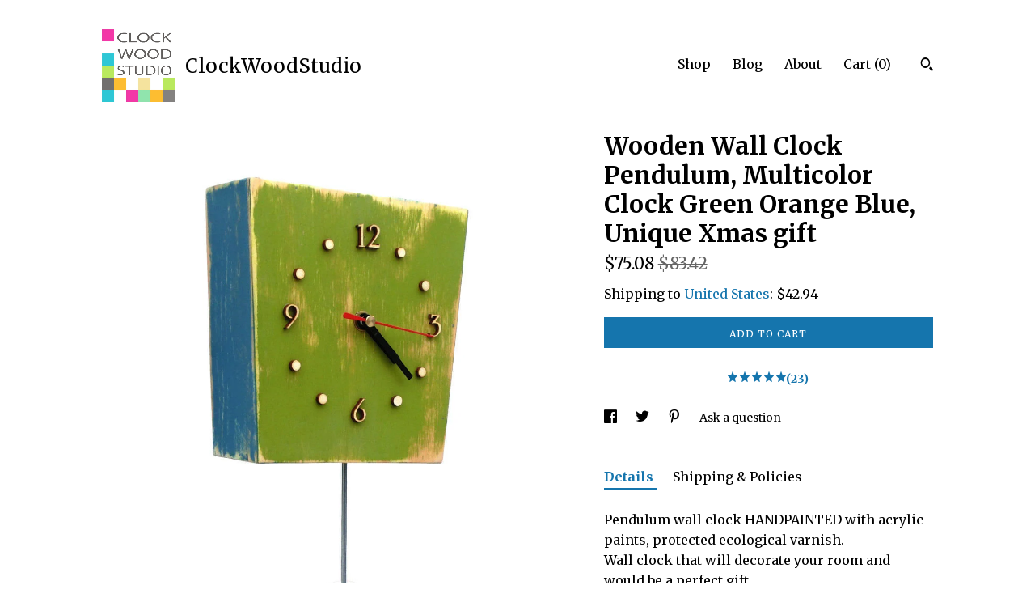

--- FILE ---
content_type: text/html; charset=UTF-8
request_url: https://www.clockwoodstudio.com/listing/531965772/wall-clock-pendulum-multicolor-wall
body_size: 21548
content:
<!DOCTYPE html>
<html prefix="og: http://ogp.me/ns#" lang="en">
    <head>
        <meta name="viewport" content="width=device-width, initial-scale=1, user-scalable=yes"/><meta property="content-type" content="text/html; charset=UTF-8" />
    <meta property="X-UA-Compatible" content="IE=edge" /><link rel="icon" href="https://i.etsystatic.com/5908505/r/isla/7dfae9/17093825/isla_75x75.17093825_c2x1nhzp.jpg" type="image/x-icon" /><meta name="description" content="Pendulum wall clock HANDPAINTED with acrylic paints, protected ecological varnish.Wall clock that will decorate your room and would be a perfect gift.Made from wood and plywood. DIMENSIONS: HEIGHT, WIDTH, DEPTH /26 cm x 16 cm x 2,5 cm./10 x 6 x 2,5Mounted quartzPowered by AA battery Paints on the c" />

<meta property="og:url" content="https://www.clockwoodstudio.com//listing/531965772/wall-clock-pendulum-multicolor-wall" />
<meta property="og:type" content="product" />
<meta property="og:title" content="Wooden Wall Clock Pendulum, Multicolor Clock Green Orange Blue, Unique Xmas gift" />
<meta property="og:description" content="Pendulum wall clock HANDPAINTED with acrylic paints, protected ecological varnish.Wall clock that will decorate your room and would be a perfect gift.Made from wood and plywood. DIMENSIONS: HEIGHT, WIDTH, DEPTH /26 cm x 16 cm x 2,5 cm./10 x 6 x 2,5Mounted quartzPowered by AA battery Paints on the c" />
<meta property="og:image" content="https://i.etsystatic.com/5908505/r/il/556844/1775346552/il_fullxfull.1775346552_fbd6.jpg" />
<meta property="og:site_name" content="ClockWoodStudio" />

<meta name="twitter:card" content="summary_large_image" />
<meta name="twitter:title" content="Wooden Wall Clock Pendulum, Multicolor Clock Green Orange Blue, Unique Xmas gift" />
<meta name="twitter:description" content="Pendulum wall clock HANDPAINTED with acrylic paints, protected ecological varnish.Wall clock that will decorate your room and would be a perfect gift.Made from wood and plywood. DIMENSIONS: HEIGHT, WIDTH, DEPTH /26 cm x 16 cm x 2,5 cm./10 x 6 x 2,5Mounted quartzPowered by AA battery Paints on the c" />
<meta name="twitter:image" content="https://i.etsystatic.com/5908505/r/il/556844/1775346552/il_fullxfull.1775346552_fbd6.jpg" /><link rel="alternate" type="application/rss+xml" title="Recent blog posts from my shop." href="/blog/rss/" /><link rel="canonical" href="https://www.clockwoodstudio.com/listing/531965772/wall-clock-pendulum-multicolor-wall" /><script nonce="Vbb50x3s2axk9psWytSYNT6b">
    !function(e){var r=e.__etsy_logging={};r.errorQueue=[],e.onerror=function(e,o,t,n,s){r.errorQueue.push([e,o,t,n,s])},r.firedEvents=[];r.perf={e:[],t:!1,MARK_MEASURE_PREFIX:"_etsy_mark_measure_",prefixMarkMeasure:function(e){return"_etsy_mark_measure_"+e}},e.PerformanceObserver&&(r.perf.o=new PerformanceObserver((function(e){r.perf.e=r.perf.e.concat(e.getEntries())})),r.perf.o.observe({entryTypes:["element","navigation","longtask","paint","mark","measure","resource","layout-shift"]}));var o=[];r.eventpipe={q:o,logEvent:function(e){o.push(e)},logEventImmediately:function(e){o.push(e)}};var t=!(Object.assign&&Object.values&&Object.fromEntries&&e.Promise&&Promise.prototype.finally&&e.NodeList&&NodeList.prototype.forEach),n=!!e.CefSharp||!!e.__pw_resume,s=!e.PerformanceObserver||!PerformanceObserver.supportedEntryTypes||0===PerformanceObserver.supportedEntryTypes.length,a=!e.navigator||!e.navigator.sendBeacon,p=t||n,u=[];t&&u.push("fp"),s&&u.push("fo"),a&&u.push("fb"),n&&u.push("fg"),r.bots={isBot:p,botCheck:u}}(window);
</script>
        <title>Wooden Wall Clock Pendulum, Multicolor Clock Green Orange Blue, Unique Xmas gift</title>
    <link rel="stylesheet" href="https://www.etsy.com/ac/sasquatch/css/custom-shops/themes/trellis/main.2ee84c9600b38b.css" type="text/css" />
        <style id="font-style-override">
    @import url(https://fonts.googleapis.com/css?family=Merriweather:400,700);

    body, .btn, button {
        font-family: 'Merriweather';
    }

    h1, .h1, h2, .h2, h3, .h3, h4,
    .h4, h5, .h5, h6, .h6 {
        font-family: 'Merriweather';
        font-weight: 700;
    }

    strong, .strong {
        font-weight: 700;
    }

    .primary-font {
        font-family: 'Merriweather';
    }

    .secondary-font {
        font-family: 'Merriweather';
    }

</style>
        <style id="theme-style-overrides"> .compact-header .nav-toggle .patty, .compact-header .nav-toggle:before, .compact-header .nav-toggle:after {  background: #000000; } .compact-header .nav-wrapper, .compact-header nav {  background: #FFFFFF; } body, .shop-sections-nav .shop-sections-menu ul, .header .site-search .search {  background: #FFFFFF; } .header .site-search .search::after {  border-bottom-color: #FFFFFF; } body, a, .cart-trigger, .search-trigger, .featured-listings .featured-listings-slide .listing-details, .reviews .anchor-destination {  color: #000000; } .btn {  background: #1575ad;  border-color: #1575ad;  color: #ffffff; } .btn:hover {  background: #1575ad; } footer .divider {  border: none; } .listing-tabs .tab-triggers .tab-selected {  color: #1575ad;  border-color: #1575ad; } .dot-indicators .slick-active button {  background: #1575ad;  border-color: #1575ad; } .dot-indicators button {  background: #000000; } .page-link.selected {  color: #1575ad;  border-bottom: 1px solid #000; } .listing-description a, .tab-content a, .shipping-locale a, .cart .cart-shipping-total a:hover, .eu-dispute-content a, .reviews.anchor a {  color: #1575ad; } .post-date > * {  background: #FFFFFF; } .post-tags .post-tag {  background: #1575ad;  color: #ffffff; } .pattern-blog.post-page .related-links a, .btn-link {  background: #FFFFFF;  color: #000000; } .tab-content .eu-dispute-trigger-link {  color: #1575ad; } .announcement {  background: #1575ad;  color: #ffffff; } .module-event-item {  border-color: #1575ad; }</style>
        
    </head>
    <body class="cart-overlay" data-nnc="3:1769101690:n2QkC7tcczwJIL_tiacS7OKPDDlm:4f29d9655c1adfeda1b407db7f1402085f95eb38c119b791eed264f2307a4ed2" itemscope itemtype="http://schema.org/LocalBusiness">
        
        <div class="content-wrapper">

    <header>
    <div class="full-header header left-brand-right-nav
    title-and-icon
    
    
            
            has-icon
        
    ">
        <div class=" col-group">
            <div class="col-xs-6 primary-font">
                        <a class="branding" href="/">
                            <div class="region region-global" data-region="global">
    <div class="module pages-module module-shop-icon module-0 " data-module="shop-icon">
        <div class="module-inner" data-ui="module-inner">
            <img class="shop-icon" alt="" src="//i.etsystatic.com/5908505/r/isla/7dfae9/17093825/isla_75x75.17093825_c2x1nhzp.jpg" srcset="//i.etsystatic.com/5908505/r/isla/7dfae9/17093825/isla_fullxfull.17093825_c2x1nhzp.jpg 634w,//i.etsystatic.com/5908505/r/isla/7dfae9/17093825/isla_500x500.17093825_c2x1nhzp.jpg 500w,//i.etsystatic.com/5908505/r/isla/7dfae9/17093825/isla_360x360.17093825_c2x1nhzp.jpg 360w,//i.etsystatic.com/5908505/r/isla/7dfae9/17093825/isla_280x280.17093825_c2x1nhzp.jpg 280w,//i.etsystatic.com/5908505/r/isla/7dfae9/17093825/isla_180x180.17093825_c2x1nhzp.jpg 180w,//i.etsystatic.com/5908505/r/isla/7dfae9/17093825/isla_140x140.17093825_c2x1nhzp.jpg 140w,//i.etsystatic.com/5908505/r/isla/7dfae9/17093825/isla_75x75.17093825_c2x1nhzp.jpg 75w" />
        </div>
    </div>
</div>
                            <div class="region region-global" data-region="global">
    <div class="module pages-module module-shop-name module-0 " data-module="shop-name">
        <div class="module-inner" data-ui="module-inner">
            <span class="module-shop-name-text shop-name" data-ui="text" itemprop="name">
    ClockWoodStudio
</span>
        </div>
    </div>
</div>
                        </a>
            </div>

            <div class="col-xs-6">
                <ul class="nav">
                    
<li>
    <a href="/shop" >
        Shop
    </a>
</li>
                    
<li>
    <a href="/blog" >
        Blog
    </a>
</li>
                    
<li>
    <a href="/about" >
        About
    </a>
</li>
                    
                    

                    
                    <li class="nav-cart">                
                        <a href="#" data-module="cart-trigger" class="cart-trigger">
                            Cart (<span data-ui="cart-count">0</span>)
                        </a>
                    </li>
                    
                        <li>
                                <div data-module="search-trigger" class="site-search">
        <button class="ss-etsy ss-search search-trigger" data-ui="search-trigger" aria-label="Search"></button>
        <form data-ui="search-bar" class="search" action="/search">
            <input name="q" type="text" placeholder="Search..." aria-label="Search">
            <input class="btn" type="submit" value="Go">
        </form>
    </div>
                        </li>
                </ul>
            </div>
        </div>
    </div>
    
    <div data-module="hamburger-nav" class="compact-header title-and-icon
    
    
            
            has-icon
        
    ">
    <div class="nav-wrapper">
        <div class="col-group">
            <div class="col-xs-12">
                <button aria-label="toggle navigation" class="nav-toggle" data-ui="toggle">
                    <div class="patty"></div>
                </button>

                <div class="cart-trigger-wrapper">
                    <button data-module="cart-trigger" class="ss-etsy ss-cart cart-trigger" aria-label="Cart">
                        <span class="cart-count" data-ui="cart-count">0</span>
                    </button>
                </div>

                <div class="branding primary-font">
                    
                     <h2 class="h2 logo"> 
                                <a href="/">
            <div class="logo-image-and-title-container">
                <div class="logo-image-container">
                        <div class="region region-global" data-region="global">
    <div class="module pages-module module-shop-icon module-0 " data-module="shop-icon">
        <div class="module-inner" data-ui="module-inner">
            <img class="shop-icon" alt="" src="//i.etsystatic.com/5908505/r/isla/7dfae9/17093825/isla_75x75.17093825_c2x1nhzp.jpg" srcset="//i.etsystatic.com/5908505/r/isla/7dfae9/17093825/isla_fullxfull.17093825_c2x1nhzp.jpg 634w,//i.etsystatic.com/5908505/r/isla/7dfae9/17093825/isla_500x500.17093825_c2x1nhzp.jpg 500w,//i.etsystatic.com/5908505/r/isla/7dfae9/17093825/isla_360x360.17093825_c2x1nhzp.jpg 360w,//i.etsystatic.com/5908505/r/isla/7dfae9/17093825/isla_280x280.17093825_c2x1nhzp.jpg 280w,//i.etsystatic.com/5908505/r/isla/7dfae9/17093825/isla_180x180.17093825_c2x1nhzp.jpg 180w,//i.etsystatic.com/5908505/r/isla/7dfae9/17093825/isla_140x140.17093825_c2x1nhzp.jpg 140w,//i.etsystatic.com/5908505/r/isla/7dfae9/17093825/isla_75x75.17093825_c2x1nhzp.jpg 75w" />
        </div>
    </div>
</div>
                </div>
                    <div class="region region-global" data-region="global">
    <div class="module pages-module module-shop-name module-0 " data-module="shop-name">
        <div class="module-inner" data-ui="module-inner">
            <span class="module-shop-name-text shop-name" data-ui="text" itemprop="name">
    ClockWoodStudio
</span>
        </div>
    </div>
</div>
            </div>
        </a>


                     </h2> 
                    
                </div>
            </div>
        </div>
        <nav>
            <ul>
                    <li>
                        <form data-ui="search-bar" class="search" action="/search">
                            <div class="input-prepend-item">
                                <span class="ss-icon ss-search"></span>
                            </div>
                            <input name="q" type="search" aria-label="Search" placeholder="Search...">
                        </form>
                    </li>

                
<li>
    <a href="/shop" >
        Shop
    </a>
</li>
                
<li>
    <a href="/blog" >
        Blog
    </a>
</li>
                
<li>
    <a href="/about" >
        About
    </a>
</li>
                
                

                
                        <li>
                            <a href="#" role="button" data-module="convo-trigger" class="" >
                                Contact us
                            </a>
                        </li>
            </ul>
        </nav>
    </div>

    <div class="blocker" data-ui="toggle"></div>
</div>
</header>
    <div class="col-group">
        <div class="col-xs-12 col-md-7">

                    <div data-ui="gallery" data-module="listing-carousel" class="listing-carousel dot-indicators">
        <div data-ui="slides" class="listing-carousel-slides">
                <div data-ui="slide" class="listing-image">
                    <img data-ui="image" class="zoom-image  clickable " src="https://i.etsystatic.com/5908505/r/il/556844/1775346552/il_fullxfull.1775346552_fbd6.jpg" width="1117" height="1500" />
                </div>
                <div data-ui="slide" class="listing-image">
                    <img data-ui="image" class="zoom-image  clickable " src="https://i.etsystatic.com/5908505/r/il/83efdd/1297202187/il_fullxfull.1297202187_10an.jpg" width="1500" height="1125" />
                </div>
                <div data-ui="slide" class="listing-image">
                    <img data-ui="image" class="zoom-image  clickable " src="https://i.etsystatic.com/5908505/r/il/988de3/1249958248/il_fullxfull.1249958248_nsub.jpg" width="1117" height="1500" />
                </div>
                <div data-ui="slide" class="listing-image">
                    <img data-ui="image" class="zoom-image  clickable " src="https://i.etsystatic.com/5908505/r/il/a5caac/1297202227/il_fullxfull.1297202227_j6u0.jpg" width="1125" height="1500" />
                </div>
                <div data-ui="slide" class="listing-image">
                    <img data-ui="image" class="zoom-image  clickable " src="https://i.etsystatic.com/5908505/r/il/464a1a/6567382803/il_fullxfull.6567382803_pfjv.jpg" width="2504" height="3000" />
                </div>
                <div data-ui="slide" class="listing-image">
                    <img data-ui="image" class="zoom-image  clickable " src="https://i.etsystatic.com/5908505/r/il/ea9a5a/6567383275/il_fullxfull.6567383275_m1am.jpg" width="2673" height="3000" />
                </div>
                <div data-ui="slide" class="listing-image">
                    <img data-ui="image" class="zoom-image  clickable " src="https://i.etsystatic.com/5908505/r/il/706ae1/6567383307/il_fullxfull.6567383307_sq6q.jpg" width="2641" height="2739" />
                </div>
                <div data-ui="slide" class="listing-image">
                    <img data-ui="image" class="zoom-image  clickable " src="https://i.etsystatic.com/5908505/r/il/bfd927/6567383355/il_fullxfull.6567383355_cj2h.jpg" width="2768" height="3000" />
                </div>
                <div data-ui="slide" class="listing-image">
                    <img data-ui="image" class="zoom-image  clickable " src="https://i.etsystatic.com/5908505/r/il/b49ad1/6567385435/il_fullxfull.6567385435_k04w.jpg" width="2364" height="2681" />
                </div>
        </div>

        <div class="carousel-controls">
            <a href="#" aria-label="show previous listing image" data-ui="prev-arrow" class="ss-icon ss-navigateleft prev-arrow"></a>
            <span data-ui="carousel-dots" class="dots"></span>
            <a href="#" aria-label="show next listing image" data-ui="next-arrow" class="ss-icon ss-navigateright next-arrow"></a>
        </div>
    </div>
        </div>

        <div class="col-xs-12 col-md-5">
            <div class="listing-purchase-box mb-xs-3" data-module="listing-purchase-box">
    <h1 class="listing-title">
    Wooden Wall Clock Pendulum, Multicolor Clock Green Orange Blue, Unique Xmas gift
</h1><p class="listing-price">
    <span>
                <span data-ui="price" class="price-with-discount">
                    <span data-ui="discounted-price"><span class='currency-symbol'>$</span><span class='currency-value'>75.08</span></span>
                    <span data-ui="base-price" class="line-through">$83.42</span>
                </span>

    </span>
</p>

    <img height="1" width="1" id="fb-view-content" data-title="Wooden Wall Clock Pendulum, Multicolor Clock Green Orange Blue, Unique Xmas gift" style="display:none" src="https://www.facebook.com/tr?id=&amp;ev=ViewContent&amp;cd[currency]=USD&amp;cd[value]=83.42&amp;cd[content_name]=Wooden Wall Clock Pendulum, Multicolor Clock Green Orange Blue, Unique Xmas gift"/>
                <div class="shipping-locale" data-module="shipping-trigger">
        <div class="shipping-locale-details " data-ui="shipping-locale-details">
            <span>Shipping to </span>
            <a href="#" data-ui="shipping-country">United States</a>:
            <span data-ui="free-shipping" class="hidden">Free</span>
            <span data-ui="shipping-cost">$42.94</span>
        </div>

    </div>
        <form data-ui="form">
    <div data-ui="variation-selects">
        
<input name="quantity" type="hidden" value="1" />

<input name="offeringId" type="hidden" value="1617759753" />
    </div>


    <div class="error-message hidden" data-ui="error-message" data-cart-error-msg="There was a cart error." data-multiple-errors-msg="Please select from the available options" data-generic-error="There was an error changing your options. Please try again in a few minutes." data-zero-inventory-error-msg="Sorry, this item has sold."></div>


    <input type="hidden" name="quantity" value="1" />

    <div class="actions">
        <button type="submit" class="btn btn-primary"
                              data-ui="submit-button">
            <span data-ui="loading-indicator" class="spinner spinner-submit">
                <span>Loading</span>
            </span>

            <span>
                Add to cart
            </span>
        </button>
    </div>

    <input name="listingId" type="hidden" value="531965772" />
</form>

        <div class="reviews anchor">
        <a href="#reviews-module" data-ui="reviews-anchor" class="anchor-flex">
            <div class="stars" itemprop="aggregateRating" itemscope itemtype="http://schema.org/AggregateRating">
    <span itemprop="ratingValue">
        <div data-rating="1" class="rating lit">
            <span class="ss-star"></span>
        </div>
        <div data-rating="2" class="rating lit">
            <span class="ss-star"></span>
        </div>
        <div data-rating="3" class="rating lit">
            <span class="ss-star"></span>
        </div>
        <div data-rating="4" class="rating lit">

            <span class="ss-star"></span>
        </div>
        <div data-rating="5" class="rating lit">
            <span class="ss-star"></span>
        </div>
    </span>
</div>
            <h3 class="heading">(23)</h3>
        </a>
    </div>
</div>
                <div data-module="share" class="listing-share">
        <ul>
                <li>
                    <a href="#" aria-label="social media share for  facebook" data-url="//www.facebook.com/sharer.php?&u=https%3A%2F%2Fwww.clockwoodstudio.com%2F%2Flisting%2F531965772%2Fwall-clock-pendulum-multicolor-wall&t=Wooden+Wall+Clock+Pendulum%2C+Multicolor+Clock+Green+Orange+Blue%2C+Unique+Xmas+gift" data-ui="share-link" data-popup-height="400" data-popup-width="600">
                        <span class="ss-icon ss-facebook" ></span>
                    </a>
                </li>
                <li>
                    <a href="#" aria-label="social media share for  twitter" data-url="//twitter.com/intent/tweet?status=Wooden+Wall+Clock+Pendulum%2C+Multicolor+Clock+Green+Orange+Blue%2C+Unique+Xmas+gift+https%3A%2F%2Fwww.clockwoodstudio.com%2F%2Flisting%2F531965772%2Fwall-clock-pendulum-multicolor-wall" data-ui="share-link" data-popup-height="400" data-popup-width="600">
                        <span class="ss-icon ss-twitter" ></span>
                    </a>
                </li>
                <li>
                    <a href="#" aria-label="social media share for  pinterest" data-url="//www.pinterest.com/pin/create/button/?url=https%3A%2F%2Fwww.clockwoodstudio.com%2F%2Flisting%2F531965772%2Fwall-clock-pendulum-multicolor-wall&media=https%3A%2F%2Fi.etsystatic.com%2F5908505%2Fr%2Fil%2F556844%2F1775346552%2Fil_fullxfull.1775346552_fbd6.jpg&description=Wooden+Wall+Clock+Pendulum%2C+Multicolor+Clock+Green+Orange+Blue%2C+Unique+Xmas+gift" data-ui="share-link" data-popup-height="600" data-popup-width="800">
                        <span class="ss-icon ss-pinterest" ></span>
                    </a>
                </li>
                <li>
                    <a href="#" data-module="convo-trigger" data-convo-trigger-location="purchase-box" class="" >
    Ask a question
</a>
                </li>
        </ul>
    </div>
                <div data-module="tabs" class="listing-tabs">
        <ul class="tab-triggers">
            <li>
                <a href="#" data-ui="tab-trigger" class="tab-selected">
                    Details
                </a>
            </li>
            <li>
                <a href="#" data-ui="tab-trigger">
                    Shipping &amp; Policies
                </a>
            </li>
        </ul>

        <div class="tab-contents">
            <div data-ui="tab-content" class="tab-content">
                    <div data-module="listing-description">
        <p>
            Pendulum wall clock HANDPAINTED with acrylic paints, protected ecological varnish.<br>Wall clock that will decorate your room and would be a perfect gift.<br>Made from wood and plywood. <br>DIMENSIONS: HEIGHT, WIDTH, DEPTH /26 cm x 16 cm x 2,5 cm.<br>/10&quot; x 6&quot; x 2,5&quot;<br>Mounted quartz<br>Powered by AA battery <br>Paints on the clock can be a little different from the one in the picture<br><br>Feel free to ask for more pics or details.<br>Please read my shop policies and FAQ<br><a href="https://www.etsy.com/shop/ArtmaStudio/policy?ref=shopinfo_policies_leftnav" target="_blank">https://www.etsy.com/shop/ArtmaStudio/policy?ref=shopinfo_policies_leftnav</a><br><br><br>All work and images © ARTMASTUDIO. All rights reserved
        </p>
    </div>
            </div>

            <div data-ui="tab-content" class="tab-content tab-content-hidden">
                    <div class="structured-policy-page">
    <div class="structured-policies">
                <div class="structured-policy-section">
            <h3>Shipping from Poland</h3>

<h4>Processing time</h4>
    <p>3-4 business days</p>


    <h4>Customs and import taxes</h4>
    <p>Buyers are responsible for any customs and import taxes that may apply. I'm not responsible for delays due to customs.</p>
</div>
        <div class="structured-policy-section">
    <h3>Payment Options</h3>
    <div class="b pb-xs-2 secure-options no-subheader">
        <span class="ss-etsy secure-lock ss-lock pr-xs-1"></span>Secure options
    </div>
    <ul class="payment-types">
        <li class="dc-icon-list">
            <span class="dc-payment-icon pi-visa"></span>
        </li>
        <li class="dc-icon-list">
            <span class="dc-payment-icon pi-mastercard"></span>
        </li>
        <li class="dc-icon-list">
            <span class="dc-payment-icon pi-amex"></span>
        </li>
        <li class="dc-icon-list">
            <span class="dc-payment-icon pi-discover"></span>
        </li>
        <li class="dc-icon-list">
            <span class="dc-payment-icon pi-paypal"></span>
        </li>
        <li class="dc-icon-list">
            <span class="dc-payment-icon pi-apple-pay"></span>
        </li>
        <li class="dc-icon-list">
            <span class="dc-payment-icon pi-sofort"></span>
        </li>
        <li class="dc-icon-list">
            <span class="dc-payment-icon pi-ideal"></span>
        </li>
        <li class="dc-icon-list text-gray-lighter text-smaller">
            <span class="dc-payment-icon pi-giftcard mr-xs-1"></span> <span class="text-smaller">Accepts Etsy gift cards </span>
        </li>
</ul>
</div>        <div class="structured-policy-section">
    <h3>Returns & Exchanges</h3>


        <h4>I gladly accept returns, exchanges, and cancellations</h4>
        <p>Just contact me within: 14 days of delivery</p>

        <p>Ship items back to me within: 30 days of delivery</p>

        <p class=">Request a cancellation within: 24 hours of purchase</p>

    <h4></h4>
    <p>But please contact me if you have any problems with your order.</p>

            <h4>The following items can't be returned or exchanged</h4>
            <p>Because of the nature of these items, unless they arrive damaged or defective, I can't accept returns for:</p>
            <ul class="bullet-points">
                        <li>Custom or personalized orders</li>
                        <li>Perishable products (like food or flowers)</li>
                        <li>Digital downloads</li>
                        <li>Intimate items (for health/hygiene reasons)</li>
                        <li>Items on sale</li>
            </ul>


        <h4>Questions about your order?</h4>
        <p>Please contact me if you have any problems with your order.</p>
</div>
        <div class="structured-policy-section">
    <h3>Privacy policy</h3>
    <p class="no-subheader">This privacy policy is GDPR Compliant. I inform you of our policies regarding the collection, use, disclosure, and retention of personal information. By shopping ClockWoodStudio you agree to the collection and use of information in accordance with our policy. <br />
<br />
1. Personal information<br />
By shopping on Etsy, you have authorized ClockWoodStudio to receive your name, e-mail address, telephone number, type of payment and shipping address. You may also choose to provide me with additional personal information if you contact me directly.<br />
<br />
2. How We use this information and why We need it.<br />
We use your personal information to provide customer support and provide services related to your order and as necessary to improve our store and in compliance with Etsy&#39;s Seller Policy and Terms of Use. <br />
Your information may also be used to settle payment disputes, shipping time or disputes within Etsy. If necessary, your information can be used in compliance with legal obligations such as a court order, legal claim, lawsuit, and tax law.<br />
<br />
3. Information Sharing and Disclosure<br />
Though limited, there are instances where We may share your information. See below for reasons and circumstances in which your personal information might be shared:<br />
a) Your information may be shared with Etsy in compliance with Seller Policy and Terms of Use.<br />
b) If you require a plagiarism report with your order, your name, store or website, and email address will be shared with a third-party provider to process this request. <br />
c) In accordance with the law, We may retain and share your information if We required to respond to legal proceedings or government requests or report fraud or other illegal activity.<br />
d) Service providers. We engage certain trusted third parties to perform functions and provide services to my shop, such as delivery companies. I will share your personal information with these third parties, but only to the extent necessary to perform these services.<br />
e) Business transfers. If We sell or merge our business, We may disclose your information as part of that transaction, only to the extent permitted by law.<br />
<br />
4. Data Retention<br />
Your personal information is used by ClockWoodStudio for only as long as necessary to complete your order. However, under legal and regulatory obligations, your information is stored for up to 5 years. <br />
<br />
5. Data Transfers Outside the EU<br />
In the future, We may store your information using a third-party service. These sites may be located in other jurisdictions. In this instance, We will rely on Privacy Shield Framework. This will allow me to comply with data protection requirements as outlined by the by the U.S. Department of Commerce and European Commission. We will never use a hosting service that does not carry Privacy Shield Certification as the legal basis for the transfer.<br />
<br />
6. Your Rights<br />
You have rights afforded to you as a consumer. Certain territories, including the EU, afford you control of your private information and allow you to have a say in how your information is collected, used, retained, and disclosed. Below, you&#39;ll find a list of your rights:<br />
➤The right to be informed and to receive a copy of the information We have on file.<br />
➤The right to rectify or change your information on file. <br />
➤The right to request your information be permanently erased or removed from our files.<br />
➤ The right to restrict my use of your information. <br />
➤The right to object to data portability.<br />
➤The right to report concerns to your local data protection agency. <br />
<br />
7. Changes to This Policy<br />
We reserve the right to update or change our Privacy Policy at any time, provided we remain compliant with governing law. Your continued use of our store after we post any modifications to the Privacy Policy on this page will constitute your acknowledgment of the modifications and your consent to abide and be bound by the modified Privacy Policy.<br />
<br />
8. We ClockWoodStudio are the data controller of your personal information. If you have any questions or concerns, you may contact us at  clockwoodstudio [!at] gmail.com<br />
<br />
In compliance with EU&#39;s General Data Protection Regulations, this privacy policy was put into effect on May 23th, 2018.</p>
    <ul class="bullet-points">
    </ul>
</div>
            <div class="structured-policy-section structured-faqs">
        <h3>Frequently Asked Questions</h3>
                    <h4>Can shipments to the USA have additional customs fees?</h4>
                    <p>Yes, starting September 1, 2025, all shipments to the USA may be subject to additional customs fees. We want you to know this in advance to avoid any surprises.</p>
                    <h4>Can I avoid these fees?</h4>
                    <p>Unfortunately, there is no guaranteed way to avoid them. The regulations are new and still unclear. Fees may depend on the value of your package and US customs rules.</p>
                    <h4>Why am I seeing this information now?</h4>
                    <p>The customs rules were changed suddenly and apply to all packages. We want to inform our customers so there are no surprises when the order arrives.</p>
                    <h4>Will I have to pay customs or import fees for my order?</h4>
                    <p>Yes, orders sent to the United States may be subject to customs or import fees. For every order, you will receive an email letting you know that such fees might apply. You have 24 hours to cancel your order after receiving this email if you do not agree to pay these fees.</p>
                    <h4>How do I know if I will have to pay a custom fee?</h4>
                    <p>Starting from August 14, 2025, we will include this information in every message to customers after a purchase. From September 1, 2025, small packages shipped to the United States may be subject to customs fees. For each order, you will receive an email notifying you that such fees may occur, and you have 24 hours to cancel your purchase if you wish. Please note that this information will also be publicly available to U.S. citizens through official channels, as it is likely required by law, so customers will have other sources to learn about these customs fees.</p>
    </div>
    </div>
</div>
            </div>
        </div>
    </div>
            <div data-module="reviews" class="reviews"
     data-offset="0" data-limit="5" data-shop-id="5908505" data-listing-id="531965772">
    <div class="review-header">
        <a class="anchor-destination" name="reviews-module">
            <h3 class="heading">Reviews (23)</h3>
        </a>
        <div class="review-average">
            <h3 class="heading">Average:</h3>
            <div class="stars" itemprop="aggregateRating" itemscope itemtype="http://schema.org/AggregateRating">
    <span itemprop="ratingValue">
        <div data-rating="1" class="rating lit">
            <span class="ss-star"></span>
        </div>
        <div data-rating="2" class="rating lit">
            <span class="ss-star"></span>
        </div>
        <div data-rating="3" class="rating lit">
            <span class="ss-star"></span>
        </div>
        <div data-rating="4" class="rating lit">

            <span class="ss-star"></span>
        </div>
        <div data-rating="5" class="rating lit">
            <span class="ss-star"></span>
        </div>
    </span>
</div>
        </div>
    </div>
    <div data-ui="review-list">
        <div  itemprop="review" itemscope itemtype="http://schema.org/Review" class="review" data-ui="review">
    <div class="col-group col-flush">
        <div class="col-xs-5 align-left">
            <div class="stars">
                <span itemprop="ratingValue">
                    <div data-rating="1" class="rating lit">
                        <span class="ss-star" title="Disappointed"></span>
                    </div>
                    <div data-rating="2" class="rating lit">
                        <span class="ss-star" title="Not a fan"></span>
                    </div>
                    <div data-rating="3" class="rating lit">
                        <span class="ss-star" title="It's okay"></span>
                    </div>
                    <div data-rating="4" class="rating lit">

                        <span class="ss-star" title="Like it"></span>
                    </div>
                    <div data-rating="5" class="rating lit">
                        <span class="ss-star" title="Love it"></span>
                    </div>
                </span>
            </div>
        </div>
        <div class="col-xs-7 align-right">
            <div itemprop="datePublished" content="">
                <p class="date"> May 25, 2025 </p>
            </div>
        </div>
    </div>
    <div class="appreciation-photo">
        <a href="https://i.etsystatic.com/iap/318589/6935327691/iap_fullxfull.6935327691_4e52jxdm.jpg?version=0" target="_blank">
            <img src="https://i.etsystatic.com/iap/318589/6935327691/iap_75x75.6935327691_4e52jxdm.jpg?version=0" data-ui="review-image" class="review-image" width="50" height="50" />
        </a>
        <p itemprop="reviewBody" class="review-text">I love that clock and it works very well on my wall. Beautiful!</p>
    </div>
    <div class="byline">
        <img src="https://i.etsystatic.com/iusa/9ad6fb/41462146/iusa_75x75.41462146_8klv.jpg?version=0" width="25" height="25" class="avatar-img" />
        <p itemprop="author" class="reviewer-name">hartofly</p>
    </div>
    <br/>
</div>
<div  itemprop="review" itemscope itemtype="http://schema.org/Review" class="review" data-ui="review">
    <div class="col-group col-flush">
        <div class="col-xs-5 align-left">
            <div class="stars">
                <span itemprop="ratingValue">
                    <div data-rating="1" class="rating lit">
                        <span class="ss-star" title="Disappointed"></span>
                    </div>
                    <div data-rating="2" class="rating lit">
                        <span class="ss-star" title="Not a fan"></span>
                    </div>
                    <div data-rating="3" class="rating lit">
                        <span class="ss-star" title="It's okay"></span>
                    </div>
                    <div data-rating="4" class="rating lit">

                        <span class="ss-star" title="Like it"></span>
                    </div>
                    <div data-rating="5" class="rating nolit">
                        <span class="ss-star" title="Love it"></span>
                    </div>
                </span>
            </div>
        </div>
        <div class="col-xs-7 align-right">
            <div itemprop="datePublished" content="">
                <p class="date"> May 3, 2025 </p>
            </div>
        </div>
    </div>
    <div class="appreciation-photo">
        <p itemprop="reviewBody" class="review-text">Clock is extremely cute! Thank you 😊</p>
    </div>
    <div class="byline">
        <img src="https://i.etsystatic.com/site-assets/images/avatars/default_avatar.png?width=75" width="25" height="25" class="avatar-img" />
        <p itemprop="author" class="reviewer-name">Christine Lalonde</p>
    </div>
    <br/>
</div>
<div  itemprop="review" itemscope itemtype="http://schema.org/Review" class="review" data-ui="review">
    <div class="col-group col-flush">
        <div class="col-xs-5 align-left">
            <div class="stars">
                <span itemprop="ratingValue">
                    <div data-rating="1" class="rating lit">
                        <span class="ss-star" title="Disappointed"></span>
                    </div>
                    <div data-rating="2" class="rating lit">
                        <span class="ss-star" title="Not a fan"></span>
                    </div>
                    <div data-rating="3" class="rating lit">
                        <span class="ss-star" title="It's okay"></span>
                    </div>
                    <div data-rating="4" class="rating lit">

                        <span class="ss-star" title="Like it"></span>
                    </div>
                    <div data-rating="5" class="rating lit">
                        <span class="ss-star" title="Love it"></span>
                    </div>
                </span>
            </div>
        </div>
        <div class="col-xs-7 align-right">
            <div itemprop="datePublished" content="">
                <p class="date"> Apr 21, 2025 </p>
            </div>
        </div>
    </div>
    <div class="appreciation-photo">
        <p itemprop="reviewBody" class="review-text">A unique clock which is the perfect size for my study.</p>
    </div>
    <div class="byline">
        <img src="https://i.etsystatic.com/site-assets/images/avatars/default_avatar.png?width=75" width="25" height="25" class="avatar-img" />
        <p itemprop="author" class="reviewer-name">Keir Shepherd</p>
    </div>
    <br/>
</div>
<div  itemprop="review" itemscope itemtype="http://schema.org/Review" class="review" data-ui="review">
    <div class="col-group col-flush">
        <div class="col-xs-5 align-left">
            <div class="stars">
                <span itemprop="ratingValue">
                    <div data-rating="1" class="rating lit">
                        <span class="ss-star" title="Disappointed"></span>
                    </div>
                    <div data-rating="2" class="rating lit">
                        <span class="ss-star" title="Not a fan"></span>
                    </div>
                    <div data-rating="3" class="rating lit">
                        <span class="ss-star" title="It's okay"></span>
                    </div>
                    <div data-rating="4" class="rating lit">

                        <span class="ss-star" title="Like it"></span>
                    </div>
                    <div data-rating="5" class="rating lit">
                        <span class="ss-star" title="Love it"></span>
                    </div>
                </span>
            </div>
        </div>
        <div class="col-xs-7 align-right">
            <div itemprop="datePublished" content="">
                <p class="date"> Feb 21, 2025 </p>
            </div>
        </div>
    </div>
    <div class="appreciation-photo">
        <p itemprop="reviewBody" class="review-text">The most unique, well made craftsmanship wall clock is absolutely beyond what I expected. Definitely recommend. 
Buy one you will not be disappointed!  I just love this clock. Everyone comments on it too!!!!</p>
    </div>
    <div class="byline">
        <img src="https://i.etsystatic.com/site-assets/images/avatars/default_avatar.png?width=75" width="25" height="25" class="avatar-img" />
        <p itemprop="author" class="reviewer-name">Candice Miller</p>
    </div>
    <br/>
</div>
<div  itemprop="review" itemscope itemtype="http://schema.org/Review" class="review" data-ui="review">
    <div class="col-group col-flush">
        <div class="col-xs-5 align-left">
            <div class="stars">
                <span itemprop="ratingValue">
                    <div data-rating="1" class="rating lit">
                        <span class="ss-star" title="Disappointed"></span>
                    </div>
                    <div data-rating="2" class="rating lit">
                        <span class="ss-star" title="Not a fan"></span>
                    </div>
                    <div data-rating="3" class="rating lit">
                        <span class="ss-star" title="It's okay"></span>
                    </div>
                    <div data-rating="4" class="rating lit">

                        <span class="ss-star" title="Like it"></span>
                    </div>
                    <div data-rating="5" class="rating lit">
                        <span class="ss-star" title="Love it"></span>
                    </div>
                </span>
            </div>
        </div>
        <div class="col-xs-7 align-right">
            <div itemprop="datePublished" content="">
                <p class="date"> Jan 18, 2025 </p>
            </div>
        </div>
    </div>
    <div class="appreciation-photo">
        <p itemprop="reviewBody" class="review-text">So adorable! This sweet clock was obviously made with a practiced hand and keen attention to detail. The packing was suberb as well.</p>
    </div>
    <div class="byline">
        <img src="https://i.etsystatic.com/site-assets/images/avatars/default_avatar.png?width=75" width="25" height="25" class="avatar-img" />
        <p itemprop="author" class="reviewer-name">Rachel</p>
    </div>
    <br/>
</div>
    </div>
        <a href="#reviews-module"><button aria-label="Prev" data-ui="prev-arrow" class="ss-icon ss-navigateleft prev-arrow btn-link disabled"></button></a>
        <a href="#reviews-module"><button aria-label="Next" data-ui="next-arrow" class="ss-icon ss-navigateright next-arrow btn-link"></button></a>
</div>
        </div>
    </div>
</div>

<footer data-module="footer">
        
    <div class="content-wrapper">
        <div class="col-group">
            <div class="col-xs-12">
                <div class="divider"></div>
            </div>

            <div class="col-xs-12 col-md-3">
                <div class="footer-section">
                    <h3 class="truncated">ClockWoodStudio</h3>
                </div>
            </div>

            <div class="col-xs-12 col-md-3">
                <div class="footer-section">
                    <h3 class="heading">
                        Navigate
                    </h3>
                    <nav>
                        <ul>
                            
<li>
    <a href="/shop" >
        Shop
    </a>
</li>
                            
<li>
    <a href="/blog" >
        Blog
    </a>
</li>
                            
<li>
    <a href="/about" >
        About
    </a>
</li>
                            
<li>
    <a href="/policy" >
        Shipping and Policies
    </a>
</li>
                            
                            
                            
                            
                                    <li class="footer-nav list-inline-item text-tertiary">
                                        <button data-module="convo-trigger" class=" btn-link" >
                                            Contact us
                                        </button>
                                    </li>
                        </ul>
                    </nav>
                </div>
            </div>

            <div class="col-xs-12 col-md-3">
                    <h3 class="heading">
                        Elsewhere
                    </h3>

                    <nav>
                        <ul>
                                <li>
                                    <a href="https://www.facebook.com/ClockWoodStudio" target="_blank">
                                        Facebook
                                    </a>
                                </li>
                                <li>
                                    <a href="https://pl.pinterest.com/ArtmaStudio" target="_blank">
                                        Pinterest
                                    </a>
                                </li>
                                <li>
                                    <a href="https://www.instagram.com/clockwoodstudio/" target="_blank">
                                        Instagram
                                    </a>
                                </li>
                                <li>
                                    <a href="https://twitter.com/ClockWoodStudio" target="_blank">
                                        Twitter
                                    </a>
                                </li>
                        </ul>
                    </nav>
            </div>

            <div class="col-xs-12 col-md-3">
                <div class="footer-section footer-fine-print">
                    <h3 class="heading">
                        Fine Print
                    </h3>
                    <ul>
                        <li>
                            All rights reserved
                        </li>
                        <li class="break-long">
                            &copy; 2026 ClockWoodStudio
                        </li>
                        <li class="footer-powered">
                            <a href="https://www.etsy.com/pattern?ref=clockwoodstudio-pwrdby" target="_blank" data-no-preview-hijack>
                                Powered by Etsy
                            </a>
                        </li>
                    </ul>
                </div>
            </div>
        </div>
    </div>
</footer>

    <div data-module="cart" class="cart" role="dialog">
        <div class="store-cart-container" data-ui="cart-box" tabindex="0">
            <div class="store-cart-box">
                <div class="cart-header">
                        <span class="item-count">0 items in your cart</span>
                    <button class="close-cart" data-ui="close-cart" aria-label="Close">Close</button>
                    <button class="close-cart-x-button" data-ui="close-cart" aria-label="Close"> <span class="close-cart-x-icon"></span> </button>
                </div>

                <div class="cart-content clearfix" data-ui="cart-content">
                        <div class="cart-empty">
                            <h3>Keep shopping! :)</h3>
                        </div>
                </div>

            </div>
        </div>
    </div>
 <div class="impressum-form-container">
    <div class="impressum impressum-form" data-ui="impressum">
        <div class="inner-container">
            <div class="impressum-header">
                <h3>Legal imprint</h3>
                <div class="impressum-content" data-ui="impressum-content"></div>
            </div>
             <div class="impressum-close-btn form-button-container">
                <button class="btn" data-ui="impressum-close-btn">
                    <span class="btn-text">Close</span>
                </button>
            </div>
        </div>
    </div>
</div>
    <div data-ui="zoom" data-module="zoom" class="zoom-listing-carousel dot-indicators">
        <div data-ui="zoom-flag" class="zoom-flag"></div>
        <div class="zoom-share">
            <div data-module="share">
                <span class="share-text"> Share </span>
                    <a class="ss-icon" aria-label="social media share for  facebook" data-url="//www.facebook.com/sharer.php?&u=https%3A%2F%2Fwww.clockwoodstudio.com%2F%2Flisting%2F531965772%2Fwall-clock-pendulum-multicolor-wall&t=Wooden+Wall+Clock+Pendulum%2C+Multicolor+Clock+Green+Orange+Blue%2C+Unique+Xmas+gift" target="_blank" data-ui="share-link" data-popup-height="400" data-popup-width="600">
                        <span class="ss-icon ss-facebook"></span>
                    </a>
                    <a class="ss-icon" aria-label="social media share for  twitter" data-url="//twitter.com/intent/tweet?status=Wooden+Wall+Clock+Pendulum%2C+Multicolor+Clock+Green+Orange+Blue%2C+Unique+Xmas+gift+https%3A%2F%2Fwww.clockwoodstudio.com%2F%2Flisting%2F531965772%2Fwall-clock-pendulum-multicolor-wall" target="_blank" data-ui="share-link" data-popup-height="400" data-popup-width="600">
                        <span class="ss-icon ss-twitter"></span>
                    </a>
                    <a class="ss-icon" aria-label="social media share for  pinterest" data-url="//www.pinterest.com/pin/create/button/?url=https%3A%2F%2Fwww.clockwoodstudio.com%2F%2Flisting%2F531965772%2Fwall-clock-pendulum-multicolor-wall&media=https%3A%2F%2Fi.etsystatic.com%2F5908505%2Fr%2Fil%2F556844%2F1775346552%2Fil_fullxfull.1775346552_fbd6.jpg&description=Wooden+Wall+Clock+Pendulum%2C+Multicolor+Clock+Green+Orange+Blue%2C+Unique+Xmas+gift" target="_blank" data-ui="share-link" data-popup-height="600" data-popup-width="800">
                        <span class="ss-icon ss-pinterest"></span>
                    </a>
            </div>
        </div>
        <div data-ui="slides" class="listing-carousel-slides"></div>

        <div data-ui="prev-arrow" class="prev-arrow-radius click-radius">
            <button href="#" aria-label="show previous listing image" class="ss-icon ss-navigateleft prev arrow zoom-icon"></button>
        </div>
        <div data-ui="next-arrow" class="next-arrow-radius click-radius">
            <button href="#" aria-label="show next listing image" class="ss-icon ss-navigateright next arrow zoom-icon"></button>
        </div>
        <span data-ui="carousel-dots" class="dots"></span>
    </div>

<div class="shipping-form-container hidden" data-ui="shipping-modal">
    <div class="shipping-form-overlay" data-ui="shipping-form-overlay"></div>
    <div class="shipping-form">
        <div class="shipping-form-header">
            <span class="shipping-form-title">Get Shipping Cost</span>
            <button class="shipping-form-close" data-ui="close-shipping-form">Close</button>
        </div>
        <form data-ui="shipping-calculator-form">
    <div class="shipping-form-content">
        <div class="error hidden" data-ui="shipping-problem" >
            <p>There was a problem calculating your shipping. Please try again.</p>
        </div>
        <div class="custom-select shipping-calculator-custom-select" data-ui="custom-select">
            <div class="custom-select-label">Choose Country</div>
            <div class="caret"></div>
            <select aria-label=Choose Country name="country_id" data-ui="shipping-country">
                <option disabled selected>Choose Country</option>
                <option disabled>----------</option>
                    <option value="AU">Australia</option>
                    <option value="CA">Canada</option>
                    <option value="FR">France</option>
                    <option value="DE">Germany</option>
                    <option value="GR">Greece</option>
                    <option value="IE">Ireland</option>
                    <option value="IT">Italy</option>
                    <option value="JP">Japan</option>
                    <option value="NZ">New Zealand</option>
                    <option value="PL">Poland</option>
                    <option value="PT">Portugal</option>
                    <option value="ES">Spain</option>
                    <option value="NL">The Netherlands</option>
                    <option value="GB">United Kingdom</option>
                    <option value="US"selected>United States</option>
                    <option  disabled>----------</option>
                    <option value="AL">Albania</option>
                    <option value="AD">Andorra</option>
                    <option value="AU">Australia</option>
                    <option value="AT">Austria</option>
                    <option value="BE">Belgium</option>
                    <option value="BA">Bosnia and Herzegovina</option>
                    <option value="BG">Bulgaria</option>
                    <option value="CA">Canada</option>
                    <option value="HR">Croatia</option>
                    <option value="CY">Cyprus</option>
                    <option value="CZ">Czech Republic</option>
                    <option value="DK">Denmark</option>
                    <option value="EE">Estonia</option>
                    <option value="FI">Finland</option>
                    <option value="FR">France</option>
                    <option value="DE">Germany</option>
                    <option value="GI">Gibraltar</option>
                    <option value="GR">Greece</option>
                    <option value="VA">Holy See (Vatican City State)</option>
                    <option value="HU">Hungary</option>
                    <option value="IS">Iceland</option>
                    <option value="IE">Ireland</option>
                    <option value="IL">Israel</option>
                    <option value="IT">Italy</option>
                    <option value="JP">Japan</option>
                    <option value="KV">Kosovo</option>
                    <option value="LV">Latvia</option>
                    <option value="LI">Liechtenstein</option>
                    <option value="LT">Lithuania</option>
                    <option value="LU">Luxembourg</option>
                    <option value="MK">Macedonia</option>
                    <option value="MT">Malta</option>
                    <option value="MD">Moldova</option>
                    <option value="MC">Monaco</option>
                    <option value="ME">Montenegro</option>
                    <option value="NZ">New Zealand</option>
                    <option value="NO">Norway</option>
                    <option value="PL">Poland</option>
                    <option value="PT">Portugal</option>
                    <option value="QA">Qatar</option>
                    <option value="RO">Romania</option>
                    <option value="SM">San Marino</option>
                    <option value="RS">Serbia</option>
                    <option value="SK">Slovakia</option>
                    <option value="SI">Slovenia</option>
                    <option value="ES">Spain</option>
                    <option value="SE">Sweden</option>
                    <option value="CH">Switzerland</option>
                    <option value="NL">The Netherlands</option>
                    <option value="TR">Türkiye</option>
                    <option value="UA">Ukraine</option>
                    <option value="AE">United Arab Emirates</option>
                    <option value="GB">United Kingdom</option>
                    <option value="US">United States</option>
            </select>
        </div>
        <div class="postal-code-container hidden" data-ui="shipping-postal-code-container">
            <label>Zip or Postal Code</label>
            <div class="error hidden" data-ui="postal-code-error" >
                <p>Please Enter a Valid Zip or Postal Code</p>
            </div>
            <input name="postal_code" class="postal-code-input" type="text" data-ui="shipping-postal-code" />
        </div>
            <input name="listing_id" type="hidden" value="531965772" data-ui="listing-id"/>
    </div>
    <div class="shipping-form-footer">
        <div class="shipping-form-button-container">
            <button class="btn btn-primary" data-ui="submit-button">
                <span class="btn-text">Update</span>
            </button>
        </div>
    </div>
</form>
    </div>
</div>
        
        <script nonce="Vbb50x3s2axk9psWytSYNT6b">
    window.Etsy = window.Etsy || {};
    window.Etsy.Context = {"page_guid":"101702c72d12.7ef56c3dd0a086b99b0d.00","clientlogger":{"is_enabled":true,"endpoint":"\/clientlog","logs_per_page":6,"id":"EuC2GVbPM0D2U0cn2Z1GNpMsL032","digest":"6db1e3700ecdc7642b2d5650cba6bd95758e1606","enabled_features":["info","warn","error","basic","uncaught"]}};
</script>

<script nonce="Vbb50x3s2axk9psWytSYNT6b">
    __webpack_public_path__ = "https://www.etsy.com/ac/evergreenVendor/js/en-US/"
</script>
    <script src="https://www.etsy.com/ac/evergreenVendor/js/en-US/vendor_bundle.1e397356b19ae5cf6c49.js" nonce="Vbb50x3s2axk9psWytSYNT6b" defer></script>
    <script src="https://www.etsy.com/paula/v3/polyfill.min.js?etsy-v=v5&flags=gated&features=AbortController%2CDOMTokenList.prototype.@@iterator%2CDOMTokenList.prototype.forEach%2CIntersectionObserver%2CIntersectionObserverEntry%2CNodeList.prototype.@@iterator%2CNodeList.prototype.forEach%2CObject.preventExtensions%2CString.prototype.anchor%2CString.raw%2Cdefault%2Ces2015%2Ces2016%2Ces2017%2Ces2018%2Ces2019%2Ces2020%2Ces2021%2Ces2022%2Cfetch%2CgetComputedStyle%2CmatchMedia%2Cperformance.now" nonce="Vbb50x3s2axk9psWytSYNT6b" defer></script>
    <script src="https://www.etsy.com/ac/evergreenVendor/js/en-US/custom-shops/themes/trellis/main.db5a22235762c8907514.js" nonce="Vbb50x3s2axk9psWytSYNT6b" defer></script>
        <script type='text/javascript' nonce='Vbb50x3s2axk9psWytSYNT6b'>
    window.__etsy_logging=window.__etsy_logging||{perf:{}};window.__etsy_logging.url="\/\/www.etsy.com\/bcn\/beacon";window.__etsy_logging.defaults={"ab":{"xplat.runtime_config_service.ramp":["on","x","b4354c"],"custom_shops.buyer.SSL_base_redirect":["on","x","6b51d2"],"custom_shops.domains.multiple_connected_support":["on","x","ffc63f"],"osx.swedish_language":["off","x","4424ac"],"custom_shops.ssl_enabled":["on","x","74c2fc"],"custom_shops.language_translation_control":["on","x","211770"],"custom_shops.sellers.dashboard.pages":["on","x","12e2b2"],"iat.mt.de":["ineligible","e","6fe2bd"],"iat.mt.fr":["ineligible","e","781db2"],"made_for_cats.persotools.personalization_charging_cart":["off","x","74ea89"],"checkout.price_decreased_in_cart_message":["on","x","9e7469"],"checkout\/covid_shipping_restrictions":["ineligible","e","153e2d"],"checkout.memoize_purchase_state_verifier_error":["on","x","164c8f"],"checkout.use_memoized_purchase_state_data_to_verify_listing_restoration":["on","x","7aef85"],"checkout.split_shop_and_listing_cart_purchase_state_verification":["off","x","3cc63a"],"fulfillment_platform.country_to_country_multi_edd.web":["on","x","545db4"],"fulfillment_platform.country_to_country_multi_edd.boe":["ineligible","e","4b02c5"],"fulfillment_platform.usps_pm_faster_ga_experiment.web":["on","x","498eec"],"fulfillment_platform.usps_pm_faster_ga_experiment.mobile":["ineligible","e","20f21b"],"fulfillment_ml.ml_predicted_acceptance_scan.uk.operational":["on","x","74db8e"],"fulfillment_ml.ml_predicted_acceptance_scan.uk.experiment_web":["prod","x","9a5255"],"fulfillment_ml.ml_predicted_acceptance_scan.uk.experiment_mobile":["ineligible","e","865516"],"fulfillment_ml.ml_predicted_acceptance_scan.germany.operational":["off","x","4528ab"],"fulfillment_ml.ml_predicted_acceptance_scan.germany.experiment_web":["off","x","cac266"],"fulfillment_ml.ml_predicted_acceptance_scan.germany.experiment_mobile":["ineligible","e","9a29ab"],"fulfillment_platform.edd_cart_caching.web":["edd_and_arizona_cache","x","e313fc"],"fulfillment_platform.edd_cart_caching.mobile":["ineligible","e","ffb947"],"fulfillment_platform.consolidated_country_to_country_ml_times.experiment_web":["prod","x","2eac66"],"fulfillment_platform.consolidated_country_to_country_ml_times.experiment_mobile":["ineligible","e","81b585"],"android_image_filename_hack":["ineligible","e","9c9013"],"custom_shops.sellers.pattern_only_listings":["on","x","c9aef0"],"structured_data_attributes_order_dependent":["on","x","691833"],"disambiguate_usd_outside_usa":["ineligible","e","c8897d"],"builda_scss":["sasquatch","x","96bd82"],"web_components.mustache_filter_request":["on","x","fa4665"],"custom_shops.custom_pages.events":["on","x","6d3e42"],"custom_shops.custom_pages.gallery":["on","x","8fddb4"],"custom_shops.ad_track":["on","x","9a8e38"],"convos.guest_convos.guest_shardifier":["on","x","d9e244"],"custom_shops.sellers.search":["on","x","7a9a12"],"custom_shops.sellers.dashboard.module_featured":["on","x","9b0feb"],"custom_shops.sellers.secondary_font":["on","x","aa2c58"],"polyfills":["on","x","db574b"],"polyfill_experiment_4":["no_filtering","x","0e8409"]},"user_id":null,"page_guid":"101702c72d12.7ef56c3dd0a086b99b0d.00","page_guid_source":"guid-source-generated","version":1,"request_uuid":"EuC2GVbPM0D2U0cn2Z1GNpMsL032","cdn-provider":"","header_fingerprint":"ua","header_signature":"5ea1461e449bce1cee11af152f6b3da8","ip_org":"Amazon.com","ref":"","loc":"http:\/\/www.clockwoodstudio.com\/listing\/531965772\/wall-clock-pendulum-multicolor-wall","locale_currency_code":"USD","pref_language":"en-US","region":"US","detected_currency_code":"USD","detected_language":"en-US","detected_region":"US","isWhiteListedMobileDevice":false,"isMobileRequestIgnoreCookie":false,"isMobileRequest":false,"isMobileDevice":false,"isMobileSupported":false,"isTabletSupported":false,"isTouch":false,"isEtsyApp":false,"isPreviewRequest":false,"isChromeInstantRequest":false,"isMozPrefetchRequest":false,"isTestAccount":false,"isSupportLogin":false,"isInternal":false,"isInWebView":false,"botCheck":["da","dc","ua"],"isBot":true,"isSyntheticTest":false,"event_source":"customshops","browser_id":"q_Gh7s1LQUqGLxxUWMJ4QUu0edu9","gdpr_tp":3,"gdpr_p":3,"transcend_strategy_consent_loaded_status":"FetchMiss","transcend_strategy_initial_fetch_time_ms":null,"transcend_strategy_consent_reconciled_time_ms":null,"legacy_p":3,"legacy_tp":3,"cmp_tp":false,"cmp_p":false,"device_identifier":{"source":"new_uaid_cookie","value":"q_Gh7s1LQUqGLxxUWMJ4QUu0edu9"},"page_time":232,"load_strategy":"page_navigation"};
    !function(e,t){var n=e.__etsy_logging,o=n.url,i=n.firedEvents,a=n.defaults,r=a.ab||{},s=n.bots.botCheck,c=n.bots.isBot;n.mergeObject=function(e){for(var t=1;t<arguments.length;t++){var n=arguments[t];for(var o in n)Object.prototype.hasOwnProperty.call(n,o)&&(e[o]=n[o])}return e};!a.ref&&(a.ref=t.referrer),!a.loc&&(a.loc=e.location.href),!a.webkit_page_visibility&&(a.webkit_page_visibility=t.webkitVisibilityState),!a.event_source&&(a.event_source="web"),a.event_logger="frontend",a.isIosApp&&!0===a.isIosApp?a.event_source="ios":a.isAndroidApp&&!0===a.isAndroidApp&&(a.event_source="android"),s.length>0&&(a.botCheck=a.botCheck||[],a.botCheck=a.botCheck.concat(s)),a.isBot=c,t.wasDiscarded&&(a.was_discarded=!0);var v=function(t){if(e.XMLHttpRequest){var n=new XMLHttpRequest;n.open("POST",o,!0),n.send(JSON.stringify(t))}};n.updateLoc=function(e){e!==a.loc&&(a.ref=a.loc,a.loc=e)},n.adminPublishEvent=function(n){"function"==typeof e.CustomEvent&&t.dispatchEvent(new CustomEvent("eventpipeEvent",{detail:n})),i.push(n)},n.preparePEPerfBeaconAbMismatchEventIfNecessary=function(){if(!0===n.shouldLogAbMismatch){var e=n.abVariantsForMismatchEvent;for(var t in r)if(Object.prototype.hasOwnProperty.call(r,t)){var o=r[t];if(void 0!==o){var i=o[0];if(void 0!==i){var a=e[t];void 0===a&&(a={});var s=a[i];void 0===s&&(s=[]),s.push({name:"default",selector:o[1],hash:o[2]}),a[i]=s,e[t]=a}}}n.abVariantsForMismatchEvent=e}},n.sendEvents=function(t,i){var s=a;if("perf"===i){var c={event_logger:i};n.asyncAb&&(n.preparePEPerfBeaconAbMismatchEventIfNecessary(),c.ab=n.mergeObject({},n.asyncAb,r)),s=n.mergeObject({},a,c)}var f={events:t,shared:s};e.navigator&&"function"==typeof e.navigator.sendBeacon?function(t){t.events.forEach((function(e){e.attempted_send_beacon=!0})),e.navigator.sendBeacon(o,JSON.stringify(t))||(t.events.forEach((function(e){e.send_beacon_failed=!0})),v(t))}(f):v(f),n.adminPublishEvent(f)}}(window,document);
</script>

<script type='text/javascript' nonce='Vbb50x3s2axk9psWytSYNT6b'>window.__etsy_logging.eventpipe.primary_complement={"attributes":{"guid":"101702c73278.cd6cd4103d2797815661.00","event_name":"default_primary_event_complementary","event_logger":"frontend","primary_complement":true}};!function(e){var t=e.__etsy_logging,i=t.eventpipe,n=i.primary_complement,o=t.defaults.page_guid,r=t.sendEvents,a=i.q,c=void 0,d=[],h=0,u="frontend",l="perf";function g(){var e,t,i=(h++).toString(16);return o.substr(0,o.length-2)+((t=2-(e=i).length)>0?new Array(t+1).join("0")+e:e)}function v(e){e.guid=g(),c&&(clearTimeout(c),c=void 0),d.push(e),c=setTimeout((function(){r(d,u),d=[]}),50)}!function(t){var i=document.documentElement;i&&(i.clientWidth&&(t.viewport_width=i.clientWidth),i.clientHeight&&(t.viewport_height=i.clientHeight));var n=e.screen;n&&(n.height&&(t.screen_height=n.height),n.width&&(t.screen_width=n.width)),e.devicePixelRatio&&(t.device_pixel_ratio=e.devicePixelRatio),e.orientation&&(t.orientation=e.orientation),e.matchMedia&&(t.dark_mode_enabled=e.matchMedia("(prefers-color-scheme: dark)").matches)}(n.attributes),v(n.attributes),i.logEvent=v,i.logEventImmediately=function(e){var t="perf"===e.event_name?l:u;e.guid=g(),r([e],t)},a.forEach((function(e){v(e)}))}(window);</script>
        <script nonce="Vbb50x3s2axk9psWytSYNT6b">
    window.dataLayer = [
    {
        "tp_consent": "yes",
        "Language": "en-US",
        "Region": "US",
        "Currency": "USD",
        "UAID": "q_Gh7s1LQUqGLxxUWMJ4QUu0edu9",
        "DetectedRegion": "US",
        "uuid": 1769101690,
        "request_start_time": 1769101689
    },
    {
        "event": "cstmSellerTrackerEvent",
        "cstmSellerTrackerID": "UA-87206500-1",
        "cstmSellerTrackerDomain": "www.clockwoodstudio.com"
    }
];
</script>
<noscript>
    <iframe src="//www.googletagmanager.com/ns.html?id=GTM-TG543P"
        height="0" width="0" style="display:none;visibility:hidden"></iframe>
</noscript>
<script nonce='Vbb50x3s2axk9psWytSYNT6b'>
(function(w,d,s,l,i){w[l]=w[l]||[];w[l].push({'gtm.start':
new Date().getTime(),event:'gtm.js'});var f=d.getElementsByTagName(s)[0],
j=d.createElement(s),dl=l!='dataLayer'?'&l='+l:'';j.async=true;j.src=
'//www.googletagmanager.com/gtm.js?id='+i+dl;var n=d.querySelector('[nonce]');
n&&j.setAttribute('nonce',n.nonce||n.getAttribute('nonce'));f.parentNode.insertBefore(j,f);
})(window,document,'script','dataLayer','GTM-TG543P');

</script>
        <script nonce="Vbb50x3s2axk9psWytSYNT6b">
            window.PatternContext = {};
            window.PatternContext.ContactFormData = {"messages":{"contact_valid_name":"Please enter a valid name","contact_valid_email":"Please enter a valid Email","contact_msg_placeholder":"Click here to enter a message","contact_thanks_short":"Thanks for getting in touch!","contact_thanks_long":"We will get back to you as soon as we can. Meanwhile, you can check your email for receipt of the message.","contact_confirm":"Please confirm your email.","contact_signature":"Your friend,","contact_continue":"Continue Browsing","contact_loading":"Loading","contact_submit":"Submit","contact_email_label":"Email","contact_name_label":"Name","contact_terms":"By clicking submit, you agree to Etsy\u2019s <a href=\"http:\/\/www.etsy.com\/legal\/terms\" target=\"_blank\">Terms of Use<\/a> and <a href=\"http:\/\/www.etsy.com\/legal\/privacy\" target=\"_blank\">Privacy Policy<\/a>.","modal_close":"Close","general_contact_us":"Contact us"},"shop_display_name":"ClockWoodStudio","listing":{"listing_id":531965772,"shop_id":5908505,"user_id":10149808,"section_id":14556422,"title":"Wooden Wall Clock Pendulum, Multicolor Clock Green Orange Blue, Unique Xmas gift","description":"Pendulum wall clock HANDPAINTED with acrylic paints, protected ecological varnish.<br>Wall clock that will decorate your room and would be a perfect gift.<br>Made from wood and plywood. <br>DIMENSIONS: HEIGHT, WIDTH, DEPTH \/26 cm x 16 cm x 2,5 cm.<br>\/10&quot; x 6&quot; x 2,5&quot;<br>Mounted quartz<br>Powered by AA battery <br>Paints on the clock can be a little different from the one in the picture<br><br>Feel free to ask for more pics or details.<br>Please read my shop policies and FAQ<br><a href=\"https:\/\/www.etsy.com\/shop\/ArtmaStudio\/policy?ref=shopinfo_policies_leftnav\" target=\"_blank\">https:\/\/www.etsy.com\/shop\/ArtmaStudio\/policy?ref=shopinfo_policies_leftnav<\/a><br><br><br>All work and images \u00a9 ARTMASTUDIO. All rights reserved","quantity":1,"state":"active","url":{"full":"\/\/www.clockwoodstudio.com\/listing\/531965772\/wooden-wall-clock-pendulum-multicolor","relative":"\/listing\/531965772\/wooden-wall-clock-pendulum-multicolor","is_current":false},"non_taxable":false,"featured_rank":-1,"is_available":true,"create_date":1766283110,"update_date":1766283110,"shop_subdomain_listing_url":"https:\/\/clockwoodstudio.etsy.com\/listing\/531965772","price":"83.42","price_int":8342,"currency_code":"USD","currency_symbol":"$","is_featured":false,"is_retail":true,"is_pattern":true,"is_reserved":false,"is_reserved_listing":false,"is_private":false,"is_frozen":false,"is_fixed_cost":true,"is_sold_out":false,"is_deleted":false,"is_on_vacation":false,"is_active":true,"is_editable":true,"is_renewable":true,"is_copyable":true,"is_deletable":true,"favorites":1461,"views":0,"alternate_translation_title":null,"alternate_translation_description":null,"category_name":"","category_tags":[],"shop_name":"ClockWoodStudio","seller_avatar":"https:\/\/i.etsystatic.com\/iusa\/e8c9b7\/42021957\/iusa_75x75.42021957_25by.jpg?version=0","section_name":"pendulum wall clocks","tags":["wall hanging","handpainted","pendulum clock","wall clock","fresh green","wall hanging clock","distressed clock","pendulum wall clock","green clock","back to school","multicolor","colorful clock","Unique gift"],"materials":["wood","plywood","varnish","quartz clock"],"ships_from_country":"PL","images":["https:\/\/i.etsystatic.com\/5908505\/r\/il\/556844\/1775346552\/il_fullxfull.1775346552_fbd6.jpg","https:\/\/i.etsystatic.com\/5908505\/r\/il\/83efdd\/1297202187\/il_fullxfull.1297202187_10an.jpg","https:\/\/i.etsystatic.com\/5908505\/r\/il\/988de3\/1249958248\/il_fullxfull.1249958248_nsub.jpg","https:\/\/i.etsystatic.com\/5908505\/r\/il\/a5caac\/1297202227\/il_fullxfull.1297202227_j6u0.jpg","https:\/\/i.etsystatic.com\/5908505\/r\/il\/464a1a\/6567382803\/il_fullxfull.6567382803_pfjv.jpg","https:\/\/i.etsystatic.com\/5908505\/r\/il\/ea9a5a\/6567383275\/il_fullxfull.6567383275_m1am.jpg","https:\/\/i.etsystatic.com\/5908505\/r\/il\/706ae1\/6567383307\/il_fullxfull.6567383307_sq6q.jpg","https:\/\/i.etsystatic.com\/5908505\/r\/il\/bfd927\/6567383355\/il_fullxfull.6567383355_cj2h.jpg","https:\/\/i.etsystatic.com\/5908505\/r\/il\/b49ad1\/6567385435\/il_fullxfull.6567385435_k04w.jpg"],"image_keys":[{"image_type":"il","image_id":1775346552,"owner_id":5908505,"storage":257,"version":0,"secret":"fbd6","extension":"","full_width":"","full_height":"","color":"B0B386","blur_hash":"L?P78=R+_4xaWUayj]j]-=j?IUa}","hue":64,"saturation":25,"height":1500,"width":1117},{"image_type":"il","image_id":1297202187,"owner_id":5908505,"storage":194,"version":0,"secret":"10an","extension":"","full_width":"","full_height":"","color":"A8B35D","blur_hash":null,"hue":68,"saturation":48,"height":1125,"width":1500},{"image_type":"il","image_id":1249958248,"owner_id":5908505,"storage":185,"version":0,"secret":"nsub","extension":"","full_width":"","full_height":"","color":"B0B497","blur_hash":null,"hue":68,"saturation":16,"height":1500,"width":1117},{"image_type":"il","image_id":1297202227,"owner_id":5908505,"storage":214,"version":0,"secret":"j6u0","extension":"","full_width":"","full_height":"","color":"BDBA86","blur_hash":null,"hue":57,"saturation":29,"height":1500,"width":1125},{"image_type":"il","image_id":6567382803,"owner_id":5908505,"storage":222,"version":0,"secret":"pfjv","extension":"","full_width":"","full_height":"","color":"E5E4E1","blur_hash":"LaOW$sIq^-r;OSV?r_kq?IowEJV[","hue":45,"saturation":1,"height":3000,"width":2504},{"image_type":"il","image_id":6567383275,"owner_id":5908505,"storage":258,"version":0,"secret":"m1am","extension":"","full_width":"","full_height":"","color":"E6E2DE","blur_hash":"LcOzVvIo_4RQx]nhjFo#?HWY9Zac","hue":30,"saturation":3,"height":3000,"width":2673},{"image_type":"il","image_id":6567383307,"owner_id":5908505,"storage":234,"version":0,"secret":"sq6q","extension":"","full_width":"","full_height":"","color":"E0DEDF","blur_hash":"LfON8#D%?dxvpIozrtRi%3V@ITbc","hue":330,"saturation":0,"height":2739,"width":2641},{"image_type":"il","image_id":6567383355,"owner_id":5908505,"storage":258,"version":0,"secret":"cj2h","extension":"","full_width":"","full_height":"","color":"E9E5E5","blur_hash":"LfON5oNe_4ofxsV?xvV@?cRP9stR","hue":0,"saturation":1,"height":3000,"width":2768},{"image_type":"il","image_id":6567385435,"owner_id":5908505,"storage":258,"version":0,"secret":"k04w","extension":"","full_width":"","full_height":"","color":"E5DFDD","blur_hash":"LiO3|NNb_4RRtRemt8oz-qWXD%oe","hue":15,"saturation":3,"height":2681,"width":2364}],"is_digital":false,"is_customizable":true,"language_to_use":"en-US","display_language":"en-US","available_languages":["en-US","MACHINE_de","MACHINE_fr","MACHINE_nl","MACHINE_es","MACHINE_it","MACHINE_pt","MACHINE_ru","MACHINE_ja","MACHINE_pl"],"is_locked_for_bulk_edit":false,"has_variation_pricing":false,"money_price":{"amount":8342,"divisor":100,"currency_code":"USD","currency_formatted_short":"$83.42","currency_formatted_long":"$83.42 USD","currency_formatted_raw":"83.42"},"price_usd":8342,"payment_methods":["cc"],"when_made":"made_to_order","is_bestseller":false,"is_top_rated":false,"is_made_to_order":true,"taxonomy_node":{"id":1016,"name":"Clocks","children_ids":[],"path":"home_and_living.home_decor.clocks","type":{"seller":true,"buyer":true},"children":[],"level":2,"parent":"home_and_living.home_decor","parent_id":1002,"description":null,"page_title":"Clocks","nav_referent":null,"category_id":68887416,"full_path_taxonomy_ids":[891,1002,1016],"source_finder":"seller","attributeValueSets":[{"attribute":357,"possibleValues":[64,96,5216,128,5248,160,5280,192,5312,224,5344,256,2304,288,2400,4544,480,4704,4768,5121,65,97,5217,129,5249,161,5281,193,5313,225,4321,5345,257,2305,289,2401,4545,481,4673,4705,4769,5089,5122,1058,4130,66,98,5218,130,5250,162,5282,194,5314,226,5346,258,2306,290,2402,4546,4674,5090,5123,1059,4131,67,99,5219,131,5251,163,5283,195,5315,227,5347,259,2307,291,2403,4675,5091,1060,68,100,5220,132,5252,164,5284,196,5316,228,5348,260,4676,4740,5092,1061,69,101,5221,133,5253,165,5285,197,5317,229,5349,261,4677,4741,1062,70,102,5222,134,5254,166,5286,198,5318,230,5350,262,486,4678,4742,71,5223,135,5255,167,5287,199,5319,231,5351,487,2535,4679,4743,72,104,5224,136,5256,168,5288,5320,232,5352,264,488,2536,4744,4008,73,105,5225,137,5257,5289,201,5321,233,5353,265,2537,4649,4745,74,106,5226,138,5258,170,5290,202,5322,234,2282,5354,266,2378,2538,4650,4746,75,107,5227,139,5259,171,5291,203,5323,235,5355,267,2379,4651,4747,76,108,5228,140,5260,172,5292,204,5324,236,5356,268,2380,4652,4684,4748,77,109,5229,141,5261,173,5293,205,5325,237,5357,269,2381,2541,4653,4685,4749,78,110,5230,142,5262,174,5294,206,5326,238,5358,270,4654,4686,4750,79,5199,111,5231,143,5263,175,5295,239,5359,271,4655,4687,4751,4783,80,5200,112,5232,144,5264,176,5296,208,5328,240,5360,272,4656,4688,4752,81,5201,113,5233,145,5265,177,5297,209,5329,241,5361,273,4689,4753,4785,82,5202,114,5234,146,5266,178,5298,210,5330,242,5362,274,4658,4690,4754,51,83,5203,115,5235,147,5267,179,5299,211,5331,243,5363,275,3603,4659,4691,4755,52,84,5204,116,5236,148,5268,180,5300,212,5332,244,5364,276,4660,4692,4756,53,4149,85,5205,117,5237,149,5269,181,5301,213,5333,245,5365,277,4661,4693,4757,54,86,5206,118,5238,150,5270,182,5302,214,5334,246,5366,278,4662,4694,3702,4758,55,87,5207,119,5239,151,5271,183,5303,215,5335,247,279,4535,4663,4695,4759,56,88,5208,120,5240,152,5272,184,5304,5336,248,5368,280,312,4536,4664,4696,4760,57,89,5209,121,5241,153,5273,185,5305,217,5337,249,5369,281,4537,4665,4697,4761,5113,58,90,5210,122,5242,154,5274,186,5306,218,5338,250,5370,282,4538,4666,4698,4762,59,91,5211,123,5243,155,5275,187,5307,219,5339,251,5371,283,4507,4539,4667,4699,4763,60,92,5212,124,5244,156,5276,188,5308,220,5340,252,5372,284,4508,4540,4668,4700,4764,61,93,125,5245,157,5277,189,5309,221,5341,253,5373,285,3453,4541,4669,4701,4765,62,94,5214,126,158,5278,190,5310,222,5342,254,5374,286,4542,4670,4702,4766,63,95,5215,127,5247,159,5279,191,5311,223,5343,255,2303,5375,4543,479,4671,4703,4767],"selectedValues":[],"isRequired":false,"displayName":"Materials","maximumValuesAllowed":5,"version":"a8c03b6","taxonomyNode":1016,"userInputValidator":null},{"attribute":2,"possibleValues":[],"selectedValues":[],"isRequired":false,"displayName":"Primary color","maximumValuesAllowed":5,"version":"a8c03b6","taxonomyNode":1016,"userInputValidator":null},{"attribute":271,"possibleValues":[],"selectedValues":[],"isRequired":false,"displayName":"Secondary color","maximumValuesAllowed":5,"version":"a8c03b6","taxonomyNode":1016,"userInputValidator":null},{"attribute":7,"possibleValues":[352,353,326,4038,361,334,368,371,343,344,376,345,4285,670,351],"selectedValues":[],"isRequired":false,"displayName":"Shape","maximumValuesAllowed":null,"version":"a8c03b6","taxonomyNode":1016,"userInputValidator":null},{"attribute":612,"possibleValues":[908,909,910],"selectedValues":[],"isRequired":false,"displayName":"Mount type","maximumValuesAllowed":2,"version":"a8c03b6","taxonomyNode":1016,"userInputValidator":null},{"attribute":356,"possibleValues":[2533,2409,2382,2383,2384,2385,2387,2388,2390,2391,2392,2393,2394,2395,2399],"selectedValues":[],"isRequired":false,"displayName":"Style","maximumValuesAllowed":5,"version":"a8c03b6","taxonomyNode":1016,"userInputValidator":null},{"attribute":3,"possibleValues":[32,12,13,14,15,16,17,18,50,19,20,21,2773,22,2774,23,24,25,26,27,28,29,30,31],"selectedValues":[],"isRequired":false,"displayName":"Occasion","maximumValuesAllowed":5,"version":"a8c03b6","taxonomyNode":1016,"userInputValidator":null},{"attribute":4,"possibleValues":[34,35,36,37,38,39,40,41,42,43,44,45,46,47,48,49],"selectedValues":[],"isRequired":false,"displayName":"Holiday","maximumValuesAllowed":5,"version":"a8c03b6","taxonomyNode":1016,"userInputValidator":null},{"attribute":349,"possibleValues":[3946,3947,2350,2351,2352,2353,2354,2355,2356,2357,2358,2359,2360,2361],"selectedValues":[],"isRequired":false,"displayName":"Room","maximumValuesAllowed":5,"version":"a8c03b6","taxonomyNode":1016,"userInputValidator":null}],"filters":{"buyer":[{"attribute":4,"values":[{"id":35,"name":"Christmas","version":"a8c03b6","scale":null,"eqTo":[],"value":"Christmas"},{"id":37,"name":"Easter","version":"a8c03b6","scale":null,"eqTo":[],"value":"Easter"},{"id":38,"name":"Father's Day","version":"a8c03b6","scale":null,"eqTo":[],"value":"Father's Day"},{"id":39,"name":"Halloween","version":"a8c03b6","scale":null,"eqTo":[],"value":"Halloween"},{"id":40,"name":"Hanukkah","version":"a8c03b6","scale":null,"eqTo":[],"value":"Hanukkah"},{"id":44,"name":"New Year's","version":"a8c03b6","scale":null,"eqTo":[],"value":"New Year's"},{"id":45,"name":"St Patrick's Day","version":"a8c03b6","scale":null,"eqTo":[],"value":"St Patrick's Day"},{"id":46,"name":"Thanksgiving","version":"a8c03b6","scale":null,"eqTo":[],"value":"Thanksgiving"},{"id":48,"name":"Valentine's Day","version":"a8c03b6","scale":null,"eqTo":[],"value":"Valentine's Day"}],"displayName":"Holiday","defaultScale":null},{"attribute":7,"values":[{"id":326,"name":"Circle","version":"a8c03b6","scale":null,"eqTo":[],"value":"Circle"},{"id":334,"name":"Diamond","version":"a8c03b6","scale":null,"eqTo":[],"value":"Diamond"},{"id":343,"name":"Floral","version":"a8c03b6","scale":null,"eqTo":[],"value":"Floral"},{"id":344,"name":"Heart","version":"a8c03b6","scale":null,"eqTo":[],"value":"Heart"},{"id":345,"name":"Hexagon","version":"a8c03b6","scale":null,"eqTo":[],"value":"Hexagon"},{"id":351,"name":"Octagon","version":"a8c03b6","scale":null,"eqTo":[],"value":"Octagon"},{"id":352,"name":"Other polygon","version":"a8c03b6","scale":null,"eqTo":[],"value":"Other polygon"},{"id":353,"name":"Oval","version":"a8c03b6","scale":null,"eqTo":[],"value":"Oval"},{"id":361,"name":"Rectangle","version":"a8c03b6","scale":null,"eqTo":[],"value":"Rectangle"},{"id":368,"name":"Skull","version":"a8c03b6","scale":null,"eqTo":[],"value":"Skull"},{"id":371,"name":"Square","version":"a8c03b6","scale":null,"eqTo":[],"value":"Square"},{"id":376,"name":"Triangle","version":"a8c03b6","scale":null,"eqTo":[],"value":"Triangle"},{"id":670,"name":"Animal","version":"a8c03b6","scale":null,"eqTo":[],"value":"Animal"},{"id":4038,"name":"Pyramid","version":"a8c03b6","scale":null,"eqTo":[],"value":"Pyramid"},{"id":4285,"name":"Sunburst","version":"a8c03b6","scale":null,"eqTo":[373],"value":"Sunburst"}],"displayName":"Shape","defaultScale":null},{"attribute":356,"values":[{"id":2382,"name":"Art deco","version":"a8c03b6","scale":null,"eqTo":[],"value":"Art deco"},{"id":2383,"name":"Art nouveau","version":"a8c03b6","scale":null,"eqTo":[],"value":"Art nouveau"},{"id":2384,"name":"Bohemian & eclectic","version":"a8c03b6","scale":null,"eqTo":[],"value":"Bohemian & eclectic"},{"id":2385,"name":"Coastal & tropical","version":"a8c03b6","scale":null,"eqTo":[],"value":"Coastal & tropical"},{"id":2387,"name":"Contemporary","version":"a8c03b6","scale":null,"eqTo":[],"value":"Contemporary"},{"id":2388,"name":"Country & farmhouse","version":"a8c03b6","scale":null,"eqTo":[],"value":"Country & farmhouse"},{"id":2390,"name":"Industrial & utility","version":"a8c03b6","scale":null,"eqTo":[],"value":"Industrial & utility"},{"id":2391,"name":"Lodge","version":"a8c03b6","scale":null,"eqTo":[],"value":"Lodge"},{"id":2392,"name":"Mid-century","version":"a8c03b6","scale":null,"eqTo":[],"value":"Mid-century"},{"id":2393,"name":"Minimalist","version":"a8c03b6","scale":null,"eqTo":[],"value":"Minimalist"},{"id":2394,"name":"Mission & craftsman","version":"a8c03b6","scale":null,"eqTo":[],"value":"Mission & craftsman"},{"id":2395,"name":"Rustic & primitive","version":"a8c03b6","scale":null,"eqTo":[],"value":"Rustic & primitive"},{"id":2399,"name":"Victorian","version":"a8c03b6","scale":null,"eqTo":[],"value":"Victorian"},{"id":2409,"name":"Gothic","version":"a8c03b6","scale":null,"eqTo":[],"value":"Gothic"},{"id":2533,"name":"Steampunk","version":"a8c03b6","scale":null,"eqTo":[421],"value":"Steampunk"}],"displayName":"Style","defaultScale":null},{"attribute":357,"values":[{"id":53,"name":"Acrylic","version":"a8c03b6","scale":null,"eqTo":[206,259],"value":"Acrylic"},{"id":55,"name":"Aluminum","version":"a8c03b6","scale":null,"eqTo":[174],"value":"Aluminum"},{"id":61,"name":"Bamboo","version":"a8c03b6","scale":null,"eqTo":[184,286],"value":"Bamboo"},{"id":68,"name":"Brass","version":"a8c03b6","scale":null,"eqTo":[174],"value":"Brass"},{"id":71,"name":"Bronze","version":"a8c03b6","scale":null,"eqTo":[174],"value":"Bronze"},{"id":97,"name":"Concrete","version":"a8c03b6","scale":null,"eqTo":[255],"value":"Concrete"},{"id":98,"name":"Copper","version":"a8c03b6","scale":null,"eqTo":[174],"value":"Copper"},{"id":108,"name":"Crystal","version":"a8c03b6","scale":null,"eqTo":[135],"value":"Crystal"},{"id":124,"name":"Fiberglass","version":"a8c03b6","scale":null,"eqTo":[206],"value":"Fiberglass"},{"id":138,"name":"Glass","version":"a8c03b6","scale":null,"eqTo":[83],"value":"Glass"},{"id":149,"name":"Iron","version":"a8c03b6","scale":null,"eqTo":[174],"value":"Iron"},{"id":161,"name":"Leather","version":"a8c03b6","scale":null,"eqTo":[118],"value":"Leather"},{"id":171,"name":"Marble","version":"a8c03b6","scale":null,"eqTo":[255],"value":"Marble"},{"id":196,"name":"Paper","version":"a8c03b6","scale":null,"eqTo":[],"value":"Paper"},{"id":215,"name":"Porcelain","version":"a8c03b6","scale":null,"eqTo":[83],"value":"Porcelain"},{"id":227,"name":"Resin","version":"a8c03b6","scale":null,"eqTo":[206],"value":"Resin"},{"id":233,"name":"Rubber","version":"a8c03b6","scale":null,"eqTo":[],"value":"Rubber"},{"id":244,"name":"Silicone","version":"a8c03b6","scale":null,"eqTo":[],"value":"Silicone"},{"id":246,"name":"Silver","version":"a8c03b6","scale":null,"eqTo":[174],"value":"Silver"},{"id":250,"name":"Slate","version":"a8c03b6","scale":null,"eqTo":[255],"value":"Slate"},{"id":253,"name":"Stainless steel","version":"a8c03b6","scale":null,"eqTo":[254],"value":"Stainless steel"},{"id":286,"name":"Wood","version":"a8c03b6","scale":null,"eqTo":[],"value":"Wood"},{"id":3702,"name":"Clay","version":"a8c03b6","scale":null,"eqTo":[83],"value":"Clay"},{"id":4008,"name":"Mirror","version":"a8c03b6","scale":null,"eqTo":[],"value":"Mirror"},{"id":5261,"name":"Gold","version":"a8c03b6","scale":null,"eqTo":[174],"value":"Gold"},{"id":5280,"name":"Chrome","version":"a8c03b6","scale":null,"eqTo":[174],"value":"Chrome"}],"displayName":"Material","defaultScale":null},{"attribute":612,"values":[{"id":908,"name":"Floor","version":"a8c03b6","scale":null,"eqTo":[],"value":"Floor"},{"id":909,"name":"Wall","version":"a8c03b6","scale":null,"eqTo":[],"value":"Wall"},{"id":910,"name":"Tabletop","version":"a8c03b6","scale":null,"eqTo":[],"value":"Tabletop"}],"displayName":"Mount type","defaultScale":null}]},"version":"a8c03b6","avsOrder":[357,2,271,7,612,356,3,4,349],"explicitSearchTerms":[]},"promotion_terms_and_conditions":null,"promotion_data":{"id":1456435163850,"type":2,"discoverability_type":2,"promotion_subtype":0,"has_minimum":false,"seller_desc":"","discount_desc":"10%","percentage_discount":10,"new_original_price":{"amount":8342,"divisor":100,"currency_code":"USD","currency_formatted_short":"$83.42","currency_formatted_long":"$83.42 USD","currency_formatted_raw":"83.42"},"discounted_price":"<span class='currency-symbol'>$<\/span><span class='currency-value'>75.08<\/span>","discounted_money":{"amount":7508,"divisor":100,"currency_code":"USD","currency_formatted_short":"$75.08","currency_formatted_long":"$75.08 USD","currency_formatted_raw":"75.08"},"savings_money":{"amount":834,"divisor":100,"currency_code":"USD","currency_formatted_short":"$8.34","currency_formatted_long":"$8.34 USD","currency_formatted_raw":"8.34"},"min_order_money":{"amount":0,"divisor":100,"currency_code":"USD","currency_formatted_short":"$0.00","currency_formatted_long":"$0.00 USD","currency_formatted_raw":"0.00"},"min_order_items":0,"min_set_items":0,"end_epoch":1769900399,"start_epoch":1768778045,"discounted_amt":6120,"min_order_amt":0,"is_shop_wide":true},"promo_message":"","tax_inclusion_message":"","price_formatted":"$83.42","show_discounted_price":true,"has_multiple_images":true}};
        </script>
    </body>
</html>

--- FILE ---
content_type: text/plain
request_url: https://www.google-analytics.com/j/collect?v=1&_v=j102&a=2099277404&t=pageview&_s=1&dl=https%3A%2F%2Fwww.clockwoodstudio.com%2Flisting%2F531965772%2Fwall-clock-pendulum-multicolor-wall&ul=en-us%40posix&dt=Wooden%20Wall%20Clock%20Pendulum%2C%20Multicolor%20Clock%20Green%20Orange%20Blue%2C%20Unique%20Xmas%20gift&sr=1280x720&vp=1280x720&_u=YEBAAAABAAAAACAAo~&jid=1162040992&gjid=1692852664&cid=1066177470.1769101692&tid=UA-87206500-1&_gid=1825770074.1769101692&_r=1&_slc=1&gtm=45He61k2n71TG543Pv71538743za200zd71538743&gcd=13l3l3l3l1l1&dma=0&tag_exp=103116026~103200004~104527906~104528500~104684208~104684211~105391253~115616985~115938466~115938468~116185179~116185180~116682877~117025848~117041587~117223560~117223565&z=1548797771
body_size: -452
content:
2,cG-9YNZYG9W07